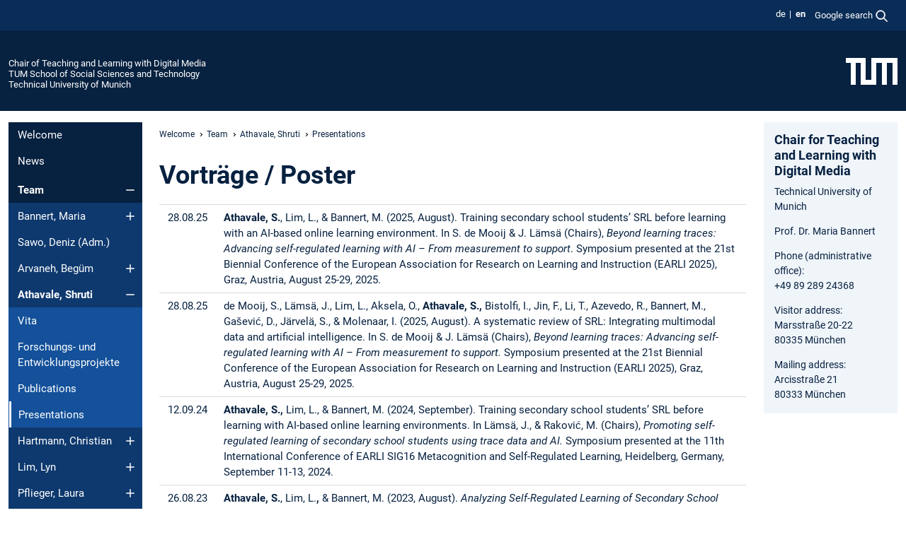

--- FILE ---
content_type: text/html; charset=utf-8
request_url: https://www.edu.sot.tum.de/en/lldm/team/athavale-shruti/presentations/
body_size: 8319
content:
<!DOCTYPE html>
<html lang="en">
<head>

<meta charset="utf-8">
<!-- 
	This website is powered by TYPO3 - inspiring people to share!
	TYPO3 is a free open source Content Management Framework initially created by Kasper Skaarhoj and licensed under GNU/GPL.
	TYPO3 is copyright 1998-2026 of Kasper Skaarhoj. Extensions are copyright of their respective owners.
	Information and contribution at https://typo3.org/
-->



<title>Presentations - Chair of Teaching and Learning with Digital Media</title>
<meta name="generator" content="TYPO3 CMS">
<meta name="viewport" content="width=device-width, initial-scale=1">
<meta property="og:title" content="Presentations">
<meta name="twitter:card" content="summary_large_image">
<meta name="twitter:title" content="Presentations">


<link rel="stylesheet" href="/typo3temp/assets/compressed/7015c8c4ac5ff815b57530b221005fc6-b311deae5617596fca6e33f5e591ef6a.css.gz?1767102513" media="all" nonce="rwoXHXBnOPbG6sjddKUYsmP_2LfR7Yjd10Ax3QGxalfwOEq5g38M6A">
<link rel="stylesheet" href="/typo3temp/assets/compressed/tum-icons.min-5d87f7f67befaa5516e292b5b71a8517.css.gz?1767102513" media="all" nonce="rwoXHXBnOPbG6sjddKUYsmP_2LfR7Yjd10Ax3QGxalfwOEq5g38M6A">
<link href="/_frontend/bundled/assets/main-Ddhi15Qx.css?1767093868" rel="stylesheet" nonce="rwoXHXBnOPbG6sjddKUYsmP_2LfR7Yjd10Ax3QGxalfwOEq5g38M6A" >




<script nonce="rwoXHXBnOPbG6sjddKUYsmP_2LfR7Yjd10Ax3QGxalfwOEq5g38M6A">let TUM = {
        hp: "/en/lldm/welcome/",
        pid: 3843,
        lid: 1,
        search: {
            box: 1,
            path: "/en/lldm/suche/"
        },
        video: [],
        loadOnce: {}
    };
    
    
    document.querySelector('html').classList.remove('no-js');
    document.querySelector('html').classList.add('js');</script>
<script nonce="rwoXHXBnOPbG6sjddKUYsmP_2LfR7Yjd10Ax3QGxalfwOEq5g38M6A">
    const m2cCookieLifetime = "7";
</script>

<link rel="icon" type="image/png" href="/_frontend/favicon/favicon-96x96.png" sizes="96x96" />
<link rel="icon" type="image/svg+xml" href="/_frontend/favicon/favicon.svg" />
<link rel="shortcut icon" href="/_frontend/favicon/favicon.ico" />
<link rel="apple-touch-icon" sizes="180x180" href="/_frontend/favicon/apple-touch-icon.png" />
<meta name="apple-mobile-web-app-title" content="TUM" />
<link rel="manifest" href="/_frontend/favicon/site.webmanifest" /><script data-ignore="1" data-cookieconsent="statistics" type="text/plain"></script>



<link rel="canonical" href="https://www.edu.sot.tum.de/en/lldm/team/athavale-shruti/presentations/"/>

<link rel="alternate" hreflang="de-DE" href="https://www.edu.sot.tum.de/lldm/team/athavale-shruti/vortraege-poster/"/>
<link rel="alternate" hreflang="en-US" href="https://www.edu.sot.tum.de/en/lldm/team/athavale-shruti/presentations/"/>
<link rel="alternate" hreflang="x-default" href="https://www.edu.sot.tum.de/lldm/team/athavale-shruti/vortraege-poster/"/>
</head>
<body class="" data-pid="3843">










<header>
    

<div id="topbar" class="c-topbar py-1">
	<div class="container">
		<a class="c-skiplink"
           id="skipnav"
           href="#content"
           title="skip to content"
           aria-label="skip to content"
        >
			Skip to content
		</a>

        <div class="d-flex justify-content-md-end justify-content-between">

            <div class="d-flex">

                

                
                
                
                    
                        
                    
                
                    
                        
                    
                

                
                    <div class="c-languagenav">
                        
                                    <ul class="list-inline  c-languagenav__list">
                                        
                                            
                                            
                                            <li class="list-inline-item  c-languagenav__item">
                                                
                                                        
                                                                <a class="c-languagenav__link" href="/lldm/team/athavale-shruti/vortraege-poster/" hreflang="de-DE">
                                                                    <abbr lang="de" title="Deutsch">de</abbr>
                                                                </a>
                                                            
                                                    
                                            </li>
                                            
                                        
                                            
                                            
                                            <li class="list-inline-item  c-languagenav__item">
                                                
                                                        <strong>
                                                            <abbr lang="en" title="English">en</abbr>
                                                        </strong>
                                                    
                                            </li>
                                            
                                        
                                    </ul>
                                
                    </div>
                

                
                    
                        
                        <div class="c-global-search">
                            <button class="btn c-global-search__toggle js-search-toggle"
                                    data-testid="search-dialog-opener"
                                    type="button"
                                    aria-controls="global-search-overlay"
                                    aria-haspopup="dialog"
                            >
                                <span>Google search</span>
                                <svg width="18px" height="18px" viewBox="-2 -2 20 20">
                                    <path
                                        transform="translate(-1015.000000, -9.000000)"
                                        stroke-width="1"
                                        stroke="currentColor"
                                        fill="currentColor"
                                        d="M1015,16 C1015,19.866 1018.134,23.001 1022,23.001 C1023.753,23.001 1025.351,22.352 1026.579,21.287 L1032,26.707 L1032.707,26.001 L1027.286,20.58 C1028.351,19.352 1029,17.753 1029,16 C1029,12.134 1025.866,9 1022,9 C1018.134,9 1015,12.134 1015,16 L1015,16 Z M1016,16 C1016,12.692 1018.692,10 1022,10 C1025.308,10 1028,12.692 1028,16 C1028,19.309 1025.308,22 1022,22 C1018.692,22 1016,19.309 1016,16 L1016,16 Z"
                                    ></path>
                                </svg>
                            </button>
                            <span class="c-global-search__search">
						        <span id="cse-stub"></span>
					        </span>
                        </div>
                    
                

            </div>

            <div class="d-md-none">
                <button id="menutoggle" class="c-menu-mobile navbar-toggler" type="button" data-bs-toggle="collapse" data-bs-target="#sitenav" aria-expanded="false" title="open navigation" aria-label="open navigation">
                    <span class="navbar-toggler-icon"></span>
                    <span class="c-menu-mobile__text">Menu</span>
                </button>
            </div>

            

            <template id="global-search-popup">
                <dialog id="global-search-overlay"
                        class="c-global-search-overlay js-gsc-dialog px-5 py-4 bg-body shadow"
                        aria-labelledby="global-search-popup-title"
                        aria-describedby="global-search-popup-desc"
                >
                    <h2 id="global-search-popup-title" class="fs-1 border-0">Google Custom Search</h2>
                    <p id="global-search-popup-desc">
                        We use Google for our search. By clicking on „enable search“ you enable the search box and accept our terms of use.
                    </p>
                    <p>
                        <a href="/en/lldm/datenschutz/#GoogleCustomSearch" title="Privacy">
                            Information on the use of Google Search
                        </a>
                    </p>
                    <form method="dialog">
                        <button class="btn btn-primary c-global-search__button c-global-search__accept js-search-activate js-search-close"
                                type="button"
                        >
                            enable search
                        </button>
                        <button class="btn-close position-absolute top-0 end-0 p-2 js-search-close"
                                type="button"
                                aria-label="close popup"
                        >
                        </button>
                    </form>
                </dialog>
            </template>

        </div>

	</div>
</div>

    


<div class="c-siteorg ">
    <div class="container c-siteorg__grid">
        
        <div class="nav clearfix">
            <ul class="c-siteorg__list">
                
                    <li class="l_this">
                        <a href="/en/lldm/welcome/" title="Home Chair of Teaching and Learning with Digital Media">
                            Chair of Teaching and Learning with Digital Media
                        </a>
                    </li>
                

                
                        
                        
                    
                
                    <li class="l_parent">
                        <a href="https://www.sot.tum.de/" title="Home TUM School of Social Sciences and Technology">
                            TUM School of Social Sciences and Technology
                        </a>
                    </li>
                

                
                    <li class="l_top">
                        <a href="https://www.tum.de/en/" title="Home Technical University of Munich">
                            Technical University of Munich
                        </a>
                    </li>
                
            </ul>
        </div>
        <div>
            <a href="https://www.tum.de/en/" title="Home www.tum.de">
                <img src="/_assets/32ebf5255105e66824f82cb2d7e14490/Icons/Org/tum-logo.png?neu" alt="Technical University of Munich" />
            </a>
        </div>
    </div>
</div>


</header>

    <main id="page-body">
        <div class="container  c-content-area">

            <div class="row">

                <div class="col-md-3 col-xl-2  c-content-area__sitenav">
                    

<div class="c-sitenav navbar navbar-expand-md">
    <div id="sitenav" class="collapse navbar-collapse">
        <nav class="sitemenu c-sitenav__wrapper" aria-label="main navigation">
            
                <ul id="menuMain"
                    class="accordion c-sitenav__menu"
                >
                    
                        <li class="">

                            
                                    <a href="/en/lldm/welcome/" target="_self" title="Welcome">
                                        Welcome
                                    </a>
                                
                            

                        </li>
                    
                        <li class="">

                            
                                    <a href="/en/lldm/news/" target="_self" title="News">
                                        News
                                    </a>
                                
                            

                        </li>
                    
                        <li class="accordion-item  c-sitenav__item is-active">

                            
                                    <a href="/en/lldm/team/" target="_self" title="Team" class="accordion-header">
                                        Team
                                    </a>
                                
                            
                                <button class="accordion-button  c-sitenav__button"
                                        type="button"
                                        data-bs-toggle="collapse"
                                        data-bs-target="#menuMain2"
                                        aria-label="Open submenu of Team"
                                        aria-expanded="true"
                                        aria-controls="menuMain2"
                                ></button>
                                <div id="menuMain2"
                                     class="accordion-collapse collapse c-sitenav__accordion show"
                                >
                                    <div class="accordion-body c-sitenav__body">
                                        
    <ul id="menuMainl1-e2"
        class="accordion c-sitenav__menu-children"
    >
        
            

            <li class="accordion-item c-sitenav__item-children">
                
                        <a href="/en/lldm/team/bannert-maria/" target="_self" title="Bannert, Maria" class="accordion-header c-sitenav__header">
                            Bannert, Maria
                        </a>
                    
                
                    <button class="accordion-button collapsed c-sitenav__button"
                            type="button"
                            data-bs-toggle="collapse"
                            data-bs-target="#l1-e2-l2-e0"
                            aria-label="Open submenu of Bannert, Maria"
                            aria-expanded="false"
                            aria-controls="l1-e2-l2-e0"
                    >
                    </button>
                    <div id="l1-e2-l2-e0"
                         class="accordion-collapse collapse c-sitenav__accordion"
                    >
                        <div class="accordion-body c-sitenav__body">
                            
    <ul id="menuMainl1-e2-l2-e0"
        class=" c-sitenav__menu-children"
    >
        
            

            <li class="accordion-item c-sitenav__item-children">
                
                        <a href="/en/lldm/team/bannert-maria/vita/" target="_self" title="Vita">
                            Vita
                        </a>
                    
                
            </li>
        
            

            <li class="accordion-item c-sitenav__item-children">
                
                        <a href="/en/lldm/team/bannert-maria/research-development/" target="_self" title="Research &amp; Development">
                            Research & Development
                        </a>
                    
                
            </li>
        
            

            <li class="accordion-item c-sitenav__item-children">
                
                        <a href="/en/lldm/team/bannert-maria/publications/" target="_self" title="Publications">
                            Publications
                        </a>
                    
                
            </li>
        
            

            <li class="accordion-item c-sitenav__item-children">
                
                        <a href="/en/lldm/team/bannert-maria/presentations/" target="_self" title="Presentations">
                            Presentations
                        </a>
                    
                
            </li>
        
            

            <li class="accordion-item c-sitenav__item-children">
                
                        <a href="/en/lldm/team/bannert-maria/materials/" target="_self" title="Materials">
                            Materials
                        </a>
                    
                
            </li>
        
    </ul>

                        </div>
                    </div>
            
            </li>
        
            

            <li class="accordion-item c-sitenav__item-children">
                
                        <a href="/en/lldm/team/sawo-deniz-adm/" target="_self" title="Sawo, Deniz (Adm.)">
                            Sawo, Deniz (Adm.)
                        </a>
                    
                
            </li>
        
            

            <li class="accordion-item c-sitenav__item-children">
                
                        <a href="/en/lldm/team/arvaneh-beguem/" target="_self" title="Arvaneh, Begüm" class="accordion-header c-sitenav__header">
                            Arvaneh, Begüm
                        </a>
                    
                
                    <button class="accordion-button collapsed c-sitenav__button"
                            type="button"
                            data-bs-toggle="collapse"
                            data-bs-target="#l1-e2-l2-e2"
                            aria-label="Open submenu of Arvaneh, Begüm"
                            aria-expanded="false"
                            aria-controls="l1-e2-l2-e2"
                    >
                    </button>
                    <div id="l1-e2-l2-e2"
                         class="accordion-collapse collapse c-sitenav__accordion"
                    >
                        <div class="accordion-body c-sitenav__body">
                            
    <ul id="menuMainl1-e2-l2-e2"
        class=" c-sitenav__menu-children"
    >
        
            

            <li class="accordion-item c-sitenav__item-children">
                
                        <a href="/en/lldm/team/arvaneh-beguem/vita/" target="_self" title="Vita">
                            Vita
                        </a>
                    
                
            </li>
        
            

            <li class="accordion-item c-sitenav__item-children">
                
                        <a href="/en/lldm/team/arvaneh-beguem/publications/" target="_self" title="Publications">
                            Publications
                        </a>
                    
                
            </li>
        
            

            <li class="accordion-item c-sitenav__item-children">
                
                        <a href="/en/lldm/team/arvaneh-beguem/presentations/" target="_self" title="Presentations">
                            Presentations
                        </a>
                    
                
            </li>
        
            

            <li class="accordion-item c-sitenav__item-children">
                
                        <a href="/en/lldm/team/arvaneh-beguem/materials/" target="_self" title="Materials">
                            Materials
                        </a>
                    
                
            </li>
        
    </ul>

                        </div>
                    </div>
            
            </li>
        
            

            <li class="accordion-item c-sitenav__item-children is-active">
                
                        <a href="/en/lldm/team/athavale-shruti/" target="_self" title="Athavale, Shruti" class="accordion-header c-sitenav__header">
                            Athavale, Shruti
                        </a>
                    
                
                    <button class="accordion-button  c-sitenav__button"
                            type="button"
                            data-bs-toggle="collapse"
                            data-bs-target="#l1-e2-l2-e3"
                            aria-label="Open submenu of Athavale, Shruti"
                            aria-expanded="true"
                            aria-controls="l1-e2-l2-e3"
                    >
                    </button>
                    <div id="l1-e2-l2-e3"
                         class="accordion-collapse collapse c-sitenav__accordion show"
                    >
                        <div class="accordion-body c-sitenav__body">
                            
    <ul id="menuMainl1-e2-l2-e3"
        class=" c-sitenav__menu-children"
    >
        
            

            <li class="accordion-item c-sitenav__item-children">
                
                        <a href="/en/lldm/team/athavale-shruti/vita/" target="_self" title="Vita">
                            Vita
                        </a>
                    
                
            </li>
        
            

            <li class="accordion-item c-sitenav__item-children">
                
                        <a href="/en/lldm/team/athavale-shruti/forschungs-und-entwicklungsprojekte/" target="_self" title="Forschungs- und Entwicklungsprojekte">
                            Forschungs- und Entwicklungsprojekte
                        </a>
                    
                
            </li>
        
            

            <li class="accordion-item c-sitenav__item-children">
                
                        <a href="/en/lldm/team/athavale-shruti/publications/" target="_self" title="Publications">
                            Publications
                        </a>
                    
                
            </li>
        
            

            <li class="accordion-item c-sitenav__item-children is-current is-active">
                
                        <a aria-current="page" class="">
                            Presentations
                        </a>
                    
                
            </li>
        
    </ul>

                        </div>
                    </div>
            
            </li>
        
            

            <li class="accordion-item c-sitenav__item-children">
                
                        <a href="/en/lldm/team/hartmann-christian/" target="_self" title="Hartmann, Christian" class="accordion-header c-sitenav__header">
                            Hartmann, Christian
                        </a>
                    
                
                    <button class="accordion-button collapsed c-sitenav__button"
                            type="button"
                            data-bs-toggle="collapse"
                            data-bs-target="#l1-e2-l2-e4"
                            aria-label="Open submenu of Hartmann, Christian"
                            aria-expanded="false"
                            aria-controls="l1-e2-l2-e4"
                    >
                    </button>
                    <div id="l1-e2-l2-e4"
                         class="accordion-collapse collapse c-sitenav__accordion"
                    >
                        <div class="accordion-body c-sitenav__body">
                            
    <ul id="menuMainl1-e2-l2-e4"
        class=" c-sitenav__menu-children"
    >
        
            

            <li class="accordion-item c-sitenav__item-children">
                
                        <a href="/en/lldm/team/hartmann-christian/vita/" target="_self" title="Vita">
                            Vita
                        </a>
                    
                
            </li>
        
            

            <li class="accordion-item c-sitenav__item-children">
                
                        <a href="/en/lldm/team/hartmann-christian/research-development/" target="_self" title="Research &amp; Development">
                            Research & Development
                        </a>
                    
                
            </li>
        
            

            <li class="accordion-item c-sitenav__item-children">
                
                        <a href="/en/lldm/team/hartmann-christian/publications/" target="_self" title="Publications">
                            Publications
                        </a>
                    
                
            </li>
        
            

            <li class="accordion-item c-sitenav__item-children">
                
                        <a href="/en/lldm/team/hartmann-christian/presentations/" target="_self" title="Presentations">
                            Presentations
                        </a>
                    
                
            </li>
        
    </ul>

                        </div>
                    </div>
            
            </li>
        
            

            <li class="accordion-item c-sitenav__item-children">
                
                        <a href="/en/lldm/team/lim-lyn/" target="_self" title="Lim, Lyn" class="accordion-header c-sitenav__header">
                            Lim, Lyn
                        </a>
                    
                
                    <button class="accordion-button collapsed c-sitenav__button"
                            type="button"
                            data-bs-toggle="collapse"
                            data-bs-target="#l1-e2-l2-e5"
                            aria-label="Open submenu of Lim, Lyn"
                            aria-expanded="false"
                            aria-controls="l1-e2-l2-e5"
                    >
                    </button>
                    <div id="l1-e2-l2-e5"
                         class="accordion-collapse collapse c-sitenav__accordion"
                    >
                        <div class="accordion-body c-sitenav__body">
                            
    <ul id="menuMainl1-e2-l2-e5"
        class=" c-sitenav__menu-children"
    >
        
            

            <li class="accordion-item c-sitenav__item-children">
                
                        <a href="/en/lldm/team/lim-lyn/vita/" target="_self" title="Vita">
                            Vita
                        </a>
                    
                
            </li>
        
            

            <li class="accordion-item c-sitenav__item-children">
                
                        <a href="/en/lldm/team/lim-lyn/research-development/" target="_self" title="Research &amp; Development">
                            Research & Development
                        </a>
                    
                
            </li>
        
            

            <li class="accordion-item c-sitenav__item-children">
                
                        <a href="/en/lldm/team/lim-lyn/publications/" target="_self" title="Publications">
                            Publications
                        </a>
                    
                
            </li>
        
            

            <li class="accordion-item c-sitenav__item-children">
                
                        <a href="/en/lldm/team/lim-lyn/presentations/" target="_self" title="Presentations">
                            Presentations
                        </a>
                    
                
            </li>
        
            

            <li class="accordion-item c-sitenav__item-children">
                
                        <a href="/en/lldm/team/lim-lyn/awards-recognition-grants/" target="_self" title="Awards, Recognition, Grants">
                            Awards, Recognition, Grants
                        </a>
                    
                
            </li>
        
    </ul>

                        </div>
                    </div>
            
            </li>
        
            

            <li class="accordion-item c-sitenav__item-children">
                
                        <a href="/en/lldm/team/pflieger-laura/" target="_self" title="Pflieger, Laura" class="accordion-header c-sitenav__header">
                            Pflieger, Laura
                        </a>
                    
                
                    <button class="accordion-button collapsed c-sitenav__button"
                            type="button"
                            data-bs-toggle="collapse"
                            data-bs-target="#l1-e2-l2-e6"
                            aria-label="Open submenu of Pflieger, Laura"
                            aria-expanded="false"
                            aria-controls="l1-e2-l2-e6"
                    >
                    </button>
                    <div id="l1-e2-l2-e6"
                         class="accordion-collapse collapse c-sitenav__accordion"
                    >
                        <div class="accordion-body c-sitenav__body">
                            
    <ul id="menuMainl1-e2-l2-e6"
        class=" c-sitenav__menu-children"
    >
        
            

            <li class="accordion-item c-sitenav__item-children">
                
                        <a href="/en/lldm/team/pflieger-laura/vita/" target="_self" title="Vita">
                            Vita
                        </a>
                    
                
            </li>
        
            

            <li class="accordion-item c-sitenav__item-children">
                
                        <a href="/en/lldm/team/pflieger-laura/research-development/" target="_self" title="Research &amp; Development">
                            Research & Development
                        </a>
                    
                
            </li>
        
            

            <li class="accordion-item c-sitenav__item-children">
                
                        <a href="/en/lldm/team/pflieger-laura/publications/" target="_self" title="Publications">
                            Publications
                        </a>
                    
                
            </li>
        
            

            <li class="accordion-item c-sitenav__item-children">
                
                        <a href="/en/lldm/team/pflieger-laura/presentations/" target="_self" title="Presentations">
                            Presentations
                        </a>
                    
                
            </li>
        
    </ul>

                        </div>
                    </div>
            
            </li>
        
            

            <li class="accordion-item c-sitenav__item-children">
                
                        <a href="/en/lldm/team/reith-sabrina/" target="_self" title="Reith, Sabrina" class="accordion-header c-sitenav__header">
                            Reith, Sabrina
                        </a>
                    
                
                    <button class="accordion-button collapsed c-sitenav__button"
                            type="button"
                            data-bs-toggle="collapse"
                            data-bs-target="#l1-e2-l2-e7"
                            aria-label="Open submenu of Reith, Sabrina"
                            aria-expanded="false"
                            aria-controls="l1-e2-l2-e7"
                    >
                    </button>
                    <div id="l1-e2-l2-e7"
                         class="accordion-collapse collapse c-sitenav__accordion"
                    >
                        <div class="accordion-body c-sitenav__body">
                            
    <ul id="menuMainl1-e2-l2-e7"
        class=" c-sitenav__menu-children"
    >
        
            

            <li class="accordion-item c-sitenav__item-children">
                
                        <a href="/en/lldm/team/reith-sabrina/vita/" target="_self" title="Vita">
                            Vita
                        </a>
                    
                
            </li>
        
            

            <li class="accordion-item c-sitenav__item-children">
                
                        <a href="/en/lldm/team/reith-sabrina/research-development/" target="_self" title="Research &amp; Development">
                            Research & Development
                        </a>
                    
                
            </li>
        
            

            <li class="accordion-item c-sitenav__item-children">
                
                        <a href="/en/lldm/team/reith-sabrina/publications/" target="_self" title="Publications">
                            Publications
                        </a>
                    
                
            </li>
        
            

            <li class="accordion-item c-sitenav__item-children">
                
                        <a href="/en/lldm/team/reith-sabrina/presentations/" target="_self" title="Presentations">
                            Presentations
                        </a>
                    
                
            </li>
        
            

            <li class="accordion-item c-sitenav__item-children">
                
                        <a href="/en/lldm/team/reith-sabrina/materials/" target="_self" title="Materials">
                            Materials
                        </a>
                    
                
            </li>
        
    </ul>

                        </div>
                    </div>
            
            </li>
        
            

            <li class="accordion-item c-sitenav__item-children">
                
                        <a href="/en/lldm/team/tangocci-elena/" target="_self" title="Tangocci, Elena" class="accordion-header c-sitenav__header">
                            Tangocci, Elena
                        </a>
                    
                
                    <button class="accordion-button collapsed c-sitenav__button"
                            type="button"
                            data-bs-toggle="collapse"
                            data-bs-target="#l1-e2-l2-e8"
                            aria-label="Open submenu of Tangocci, Elena"
                            aria-expanded="false"
                            aria-controls="l1-e2-l2-e8"
                    >
                    </button>
                    <div id="l1-e2-l2-e8"
                         class="accordion-collapse collapse c-sitenav__accordion"
                    >
                        <div class="accordion-body c-sitenav__body">
                            
    <ul id="menuMainl1-e2-l2-e8"
        class=" c-sitenav__menu-children"
    >
        
            

            <li class="accordion-item c-sitenav__item-children">
                
                        <a href="/en/lldm/team/tangocci-elena/vita/" target="_self" title="Vita">
                            Vita
                        </a>
                    
                
            </li>
        
            

            <li class="accordion-item c-sitenav__item-children">
                
                        <a href="/en/lldm/team/tangocci-elena/forschungs-und-entwicklungsprojekte/" target="_self" title="Forschungs- und Entwicklungsprojekte">
                            Forschungs- und Entwicklungsprojekte
                        </a>
                    
                
            </li>
        
            

            <li class="accordion-item c-sitenav__item-children">
                
                        <a href="/en/lldm/team/tangocci-elena/publications/" target="_self" title="Publications">
                            Publications
                        </a>
                    
                
            </li>
        
            

            <li class="accordion-item c-sitenav__item-children">
                
                        <a href="/en/lldm/team/tangocci-elena/presentations/" target="_self" title="Presentations">
                            Presentations
                        </a>
                    
                
            </li>
        
    </ul>

                        </div>
                    </div>
            
            </li>
        
            

            <li class="accordion-item c-sitenav__item-children">
                
                        <a href="/en/lldm/team/wolf-annabel/" target="_self" title="Wolf, Annabel" class="accordion-header c-sitenav__header">
                            Wolf, Annabel
                        </a>
                    
                
                    <button class="accordion-button collapsed c-sitenav__button"
                            type="button"
                            data-bs-toggle="collapse"
                            data-bs-target="#l1-e2-l2-e9"
                            aria-label="Open submenu of Wolf, Annabel"
                            aria-expanded="false"
                            aria-controls="l1-e2-l2-e9"
                    >
                    </button>
                    <div id="l1-e2-l2-e9"
                         class="accordion-collapse collapse c-sitenav__accordion"
                    >
                        <div class="accordion-body c-sitenav__body">
                            
    <ul id="menuMainl1-e2-l2-e9"
        class=" c-sitenav__menu-children"
    >
        
            

            <li class="accordion-item c-sitenav__item-children">
                
                        <a href="/en/lldm/team/wolf-annabel/vita/" target="_self" title="Vita">
                            Vita
                        </a>
                    
                
            </li>
        
            

            <li class="accordion-item c-sitenav__item-children">
                
                        <a href="/en/lldm/team/wolf-annabel/forschungs-und-entwicklungsprojekte/" target="_self" title="Forschungs- und Entwicklungsprojekte">
                            Forschungs- und Entwicklungsprojekte
                        </a>
                    
                
            </li>
        
            

            <li class="accordion-item c-sitenav__item-children">
                
                        <a href="/en/lldm/team/wolf-annabel/publications/" target="_self" title="Publications">
                            Publications
                        </a>
                    
                
            </li>
        
            

            <li class="accordion-item c-sitenav__item-children">
                
                        <a href="/en/lldm/team/wolf-annabel/vortraege-poster/" target="_self" title="Vorträge / Poster">
                            Vorträge / Poster
                        </a>
                    
                
            </li>
        
    </ul>

                        </div>
                    </div>
            
            </li>
        
            

            <li class="accordion-item c-sitenav__item-children">
                
                        <a href="/en/lldm/team/yildiz-degirmenci-sena/" target="_self" title="Yildiz-Degirmenci, Sena" class="accordion-header c-sitenav__header">
                            Yildiz-Degirmenci, Sena
                        </a>
                    
                
                    <button class="accordion-button collapsed c-sitenav__button"
                            type="button"
                            data-bs-toggle="collapse"
                            data-bs-target="#l1-e2-l2-e10"
                            aria-label="Open submenu of Yildiz-Degirmenci, Sena"
                            aria-expanded="false"
                            aria-controls="l1-e2-l2-e10"
                    >
                    </button>
                    <div id="l1-e2-l2-e10"
                         class="accordion-collapse collapse c-sitenav__accordion"
                    >
                        <div class="accordion-body c-sitenav__body">
                            
    <ul id="menuMainl1-e2-l2-e10"
        class=" c-sitenav__menu-children"
    >
        
            

            <li class="accordion-item c-sitenav__item-children">
                
                        <a href="/en/lldm/team/yildiz-degirmenci-sena/vita/" target="_self" title="Vita">
                            Vita
                        </a>
                    
                
            </li>
        
            

            <li class="accordion-item c-sitenav__item-children">
                
                        <a href="/en/lldm/team/yildiz-degirmenci-sena/research-development/" target="_self" title="Research &amp; Development">
                            Research & Development
                        </a>
                    
                
            </li>
        
            

            <li class="accordion-item c-sitenav__item-children">
                
                        <a href="/en/lldm/team/yildiz-degirmenci-sena/publications/" target="_self" title="Publications">
                            Publications
                        </a>
                    
                
            </li>
        
            

            <li class="accordion-item c-sitenav__item-children">
                
                        <a href="/en/lldm/team/yildiz-degirmenci-sena/presentations/" target="_self" title="Presentations">
                            Presentations
                        </a>
                    
                
            </li>
        
    </ul>

                        </div>
                    </div>
            
            </li>
        
            

            <li class="accordion-item c-sitenav__item-children">
                
                        <a href="/en/lldm/team/former-staff-members/" target="_self" title="Former staff members">
                            Former staff members
                        </a>
                    
                
            </li>
        
    </ul>

                                    </div>
                                </div>
                            

                        </li>
                    
                        <li class="accordion-item  c-sitenav__item">

                            
                                    <a href="/en/lldm/research-development/" target="_self" title="Research &amp; Development" class="accordion-header">
                                        Research & Development
                                    </a>
                                
                            
                                <button class="accordion-button collapsed c-sitenav__button"
                                        type="button"
                                        data-bs-toggle="collapse"
                                        data-bs-target="#menuMain3"
                                        aria-label="Open submenu of Research &amp; Development"
                                        aria-expanded="false"
                                        aria-controls="menuMain3"
                                ></button>
                                <div id="menuMain3"
                                     class="accordion-collapse collapse c-sitenav__accordion"
                                >
                                    <div class="accordion-body c-sitenav__body">
                                        
    <ul id="menuMainl1-e3"
        class="accordion c-sitenav__menu-children"
    >
        
            

            <li class="accordion-item c-sitenav__item-children">
                
                        <a href="/en/lldm/research-development/cooperations/" target="_self" title="Cooperations">
                            Cooperations
                        </a>
                    
                
            </li>
        
    </ul>

                                    </div>
                                </div>
                            

                        </li>
                    
                        <li class="">

                            
                                    <a href="/en/lldm/publications/" target="_self" title="Publications">
                                        Publications
                                    </a>
                                
                            

                        </li>
                    
                        <li class="accordion-item  c-sitenav__item">

                            
                                    <a href="/en/lldm/teaching/" target="_self" title="Teaching" class="accordion-header">
                                        Teaching
                                    </a>
                                
                            
                                <button class="accordion-button collapsed c-sitenav__button"
                                        type="button"
                                        data-bs-toggle="collapse"
                                        data-bs-target="#menuMain5"
                                        aria-label="Open submenu of Teaching"
                                        aria-expanded="false"
                                        aria-controls="menuMain5"
                                ></button>
                                <div id="menuMain5"
                                     class="accordion-collapse collapse c-sitenav__accordion"
                                >
                                    <div class="accordion-body c-sitenav__body">
                                        
    <ul id="menuMainl1-e5"
        class="accordion c-sitenav__menu-children"
    >
        
            

            <li class="accordion-item c-sitenav__item-children">
                
                        <a href="/en/lldm/lehre/selected-students-work/" target="_self" title="Selected students&#039; work" class="accordion-header c-sitenav__header">
                            Selected students' work
                        </a>
                    
                
                    <button class="accordion-button collapsed c-sitenav__button"
                            type="button"
                            data-bs-toggle="collapse"
                            data-bs-target="#l1-e5-l2-e0"
                            aria-label="Open submenu of Selected students&#039; work"
                            aria-expanded="false"
                            aria-controls="l1-e5-l2-e0"
                    >
                    </button>
                    <div id="l1-e5-l2-e0"
                         class="accordion-collapse collapse c-sitenav__accordion"
                    >
                        <div class="accordion-body c-sitenav__body">
                            
    <ul id="menuMainl1-e5-l2-e0"
        class=" c-sitenav__menu-children"
    >
        
            

            <li class="accordion-item c-sitenav__item-children">
                
                        <a href="/en/lldm/lehre/selected-students-work/mobile-app-concept/" target="_self" title="Mobile app concept">
                            Mobile app concept
                        </a>
                    
                
            </li>
        
            

            <li class="accordion-item c-sitenav__item-children">
                
                        <a href="/en/lldm/lehre/selected-students-work/statsup/" target="_self" title="StatsUp">
                            StatsUp
                        </a>
                    
                
            </li>
        
            

            <li class="accordion-item c-sitenav__item-children">
                
                        <a href="/en/lldm/lehre/selected-students-work/mooc/" target="_self" title="MOOC">
                            MOOC
                        </a>
                    
                
            </li>
        
            

            <li class="accordion-item c-sitenav__item-children">
                
                        <a href="/en/lldm/lehre/selected-students-work/pedagogical-agent/" target="_self" title="Pedagogical Agent">
                            Pedagogical Agent
                        </a>
                    
                
            </li>
        
            

            <li class="accordion-item c-sitenav__item-children">
                
                        <a href="/en/lldm/lehre/selected-students-work/virtual-reality/" target="_self" title="Virtual Reality">
                            Virtual Reality
                        </a>
                    
                
            </li>
        
            

            <li class="accordion-item c-sitenav__item-children">
                
                        <a href="/en/lldm/lehre/selected-students-work/game-based-learning-gbl-serious-learning/" target="_self" title="Game Based Learning / GBL -Serious Learning">
                            Game Based Learning / GBL -Serious Learning
                        </a>
                    
                
            </li>
        
            

            <li class="accordion-item c-sitenav__item-children">
                
                        <a href="/en/lldm/lehre/selected-students-work/self-regulated-learning/" target="_self" title="Self-regulated Learning">
                            Self-regulated Learning
                        </a>
                    
                
            </li>
        
    </ul>

                        </div>
                    </div>
            
            </li>
        
    </ul>

                                    </div>
                                </div>
                            

                        </li>
                    
                        <li class="">

                            
                                    <a href="/en/lldm/jobs-internships/" target="_self" title="Jobs &amp; Internships">
                                        Jobs & Internships
                                    </a>
                                
                            

                        </li>
                    
                </ul>
            
        </nav>
    </div>
</div>






                </div>

                <div class="col-md-6 col-xl-8  c-content-area__main js-link-checker">
                    

<nav aria-label="breadcrumbs" class="c-breadcrumb">
    
        <ol class="c-breadcrumb__list">
            
                <li class="c-breadcrumb__item ">
                    <a href="/en/lldm/welcome/" title="|" class="c-breadcrumb__link">Welcome</a>
                </li>
            
            
                <li class="c-breadcrumb__item ">
                    
                            <a href="/en/lldm/team/" title="Team" class="c-breadcrumb__link">
                                Team
                            </a>
                        
                </li>
            
                <li class="c-breadcrumb__item ">
                    
                            <a href="/en/lldm/team/athavale-shruti/" title="Athavale, Shruti" class="c-breadcrumb__link">
                                Athavale, Shruti
                            </a>
                        
                </li>
            
                <li class="c-breadcrumb__item cur">
                    
                            <span aria-current="page" title="Presentations">
                                Presentations
                            </span>
                        
                </li>
            
        </ol>
    
</nav>



                    
                    
<div id="content" class="c-main">

	
			

	

			

					<div id="c19888" class="frame 
 frame-type-textmedia frame-layout-0">
                        
                        
    
    
    
            
                            
                            
                            
                            
                                



                            
                            
	


		
				
			


	
				

    
				

	
			
	
			<h1>
				Vorträge / Poster
			</h1>
		

		












		
				
				



		
				



    



	


                            
    
    

    
            
                                

	
			
					
                    <figure class="table"><table class="ce-table"><tbody><tr><td>28.08.25</td><td><strong>Athavale, S.</strong>, Lim, L., &amp; Bannert, M. (2025, August). Training secondary school students’ SRL before learning with an AI-based online learning environment. In S. de Mooij &amp; J. Lämsä (Chairs), <i>Beyond learning traces: Advancing self-regulated learning with AI – From measurement to support</i>. Symposium presented at the 21st Biennial Conference of the European Association for Research on Learning and Instruction (EARLI 2025), Graz, Austria, August 25-29, 2025.&nbsp;</td></tr><tr><td>28.08.25</td><td>de Mooij, S., Lämsä, J.,<strong> </strong>Lim, L., Aksela, O.,<strong> Athavale, S., </strong>Bistolfi, I., Jin, F., Li, T., Azevedo, R., Bannert, M., Gašević, D., Järvelä, S., &amp; Molenaar, I. (2025, August). A systematic review of SRL: Integrating multimodal data and artificial intelligence. In S. de Mooij &amp; J. Lämsä (Chairs), <i>Beyond learning traces: Advancing self-regulated learning with AI – From measurement to support. </i>Symposium presented at the 21st Biennial Conference of the European Association for Research on Learning and Instruction (EARLI 2025), Graz, Austria, August 25-29, 2025.&nbsp;</td></tr><tr><td style="width:50px;">12.09.24</td><td><strong>Athavale, S.,</strong> Lim, L., &amp; Bannert, M. (2024, September). Training secondary school students’ SRL before learning with AI-based online learning environments. In Lämsä, J., &amp; Raković, M. (Chairs), <i>Promoting self-regulated learning of secondary school students using trace data and AI.</i> Symposium presented at the&nbsp;11th International Conference of EARLI SIG16 Metacognition and Self-Regulated Learning, Heidelberg, Germany, September 11-13, 2024.</td></tr><tr><td style="width:50px;">26.08.23</td><td><strong>Athavale, S.</strong>, Lim, L.<strong>,</strong> &amp; Bannert, M. (2023, August). <i>Analyzing Self-Regulated Learning of Secondary School Students.</i> Poster presented at the 20th Biennial EARLI Conference for Research on Learning and Instruction, Thessaloniki, Greece, August 22-26,</td></tr><tr><td style="width:50px;">28.02.23</td><td>Pfeifer, M.E., <strong>Athavale, S.,</strong> &amp; Frenzel A. C. (2023, February). <i>Teacher Emotions and their Linkages with Student Outcomes in Secondary Education. A Multilevel Modeling Approach.</i> Poster presented at the 10<sup>th</sup> Conference for Gesellschaft für Empirische Bildungsforschung (GEBF), Duisburg-Essen, Germany, February 27 - March 02, 2023.</td></tr><tr><td style="width:50px;">2017</td><td><strong>Athavale, S</strong>. (2017). <i>A correlational Study of Work Engagement and Karmayoga among Working Professionals. </i>Paper presentation at the 27th Annual Conference of National Academy of Psychology (NAOP), Kharagpur in Kolkata, India.</td></tr></tbody></table></figure>
				
		


	


                            
        

                            
                                



                            
                        
        



						
					</div>

				
		
	





		

</div>

<div class="c-link-to-top  js-link-to-top">
	<a href="#topbar" title="go back to the top of the page">
		To top
	</a>
</div>



                </div>

                <div class="col-md-3 col-xl-2  c-content-area__aside js-link-checker">
                    
                    

<div id="sidebar" class="sidebar">
	<aside class="c-aside">
		

	

			

					<div id="c10080" class="frame 
 frame-type-textmedia frame-layout-0">
                        
                        
    
    
    
            
                            
                                <a id="c10081" class="d-inline"></a>
                            
                            
                            
                            
                                



                            
                            
	


		
				
			


	
				

    
				

	
			
	
			<h3>
				Chair for Teaching and Learning with Digital Media
            </h3>
		

		












		
				
				



		
				



    



	


                            
    
    

    
            
                                

	
			
					
                    <p>Technical University of Munich</p>
<p>Prof. Dr. Maria Bannert</p>
<p>Phone (administrative office):<br> +49 89 289 24368</p>
<p>Visitor address:<br> Marsstraße 20-22<br> 80335 München</p>
<p>Mailing address:<br> Arcisstraße 21<br> 80333 München</p>
				
		


	


                            
        

                            
                                



                            
                        
        



						
					</div>

				
		
	





		
	</aside>
</div>



                </div>

            </div>

        </div>
    </main>



	<footer class="c-footer">

        <div class="c-footer__legal">
            <nav class="container" aria-label="legal links">
                <ul class="list-inline"><li class="list-inline-item"><a href="/en/lldm/datenschutz/">Privacy</a></li><li class="list-inline-item"><a href="/en/lldm/impressum/">Imprint</a></li><li class="list-inline-item"><a href="/en/lldm/barrierefreiheit/">Accessibility</a></li></ul>
                <img aria-hidden="true" src="https://tum.de/hsts/default" height="1" width="1" />
            </nav>
        </div>

        

	</footer>

<script type="module" src="/_frontend/bundled/assets/main-GCZC34PO.js?1767093868" nonce="rwoXHXBnOPbG6sjddKUYsmP_2LfR7Yjd10Ax3QGxalfwOEq5g38M6A"></script>
<script data-ignore="1" data-dp-cookiedesc="layout" nonce="rwoXHXBnOPbG6sjddKUYsmP_2LfR7Yjd10Ax3QGxalfwOEq5g38M6A" type="text/plain">
    
        This website uses cookies to accelerate usability.
    


    <a aria-label="learn more about cookies"
       class="cc-link"
       href="/en/lldm/datenschutz/#AktiveKomponenten"
       rel="noopener noreferrer nofollow"
       target="_blank"
    >
        More information
    </a>


</script>
<script data-ignore="1" data-dp-cookieselect="layout" nonce="rwoXHXBnOPbG6sjddKUYsmP_2LfR7Yjd10Ax3QGxalfwOEq5g38M6A" type="text/plain">
    <div class="dp--cookie-check" xmlns:f="http://www.w3.org/1999/html">
    <label for="dp--cookie-required">
        <input class="dp--check-box" id="dp--cookie-required" tabindex="-1" type="checkbox" name="" value="" checked disabled>
        necessary
    </label>
    <label for="dp--cookie-statistics">
        <input class="dp--check-box" id="dp--cookie-statistics" tabindex="1" type="checkbox" name="" value="">
        statistics
    </label>
		
</div>

</script>
<script data-ignore="1" data-dp-cookierevoke="layout" nonce="rwoXHXBnOPbG6sjddKUYsmP_2LfR7Yjd10Ax3QGxalfwOEq5g38M6A" type="text/plain">
    <button type="button"
        aria-label="revoke cookie consent"
        class="dp--revoke {{classes}}"
>
    <i class="dp--icon-fingerprint"></i>
    <span class="dp--hover">Cookie Policy</span>
</button>

</script>
<script data-ignore="1" data-dp-cookieiframe="layout" nonce="rwoXHXBnOPbG6sjddKUYsmP_2LfR7Yjd10Ax3QGxalfwOEq5g38M6A" type="text/plain">
    <div class="dp--overlay-inner" data-nosnippet>
    <div class="dp--overlay-header">{{notice}}</div>
    <div class="dp--overlay-description">{{desc}}</div>
    <div class="dp--overlay-button">
        <button class="db--overlay-submit" onclick="window.DPCookieConsent.forceAccept(this)"
                data-cookieconsent="{{type}}">
        {{btn}}
        </button>
    </div>
</div>

</script>
<script data-ignore="1" nonce="rwoXHXBnOPbG6sjddKUYsmP_2LfR7Yjd10Ax3QGxalfwOEq5g38M6A" type="text/javascript">
    window.cookieconsent_options = {
        overlay: {
            notice: true,
            box: {
                background: 'rgba(48,112,179,.75)',
            text: '#fff'
            },
            btn: {
                background: '#b81839',
            text: '#fff'
            }
            },
            content: {
                message:'This website uses cookies to accelerate usability.',
            dismiss:'allow cookies',
            allow:'save',
            deny: 'necessary <span></span>cookies',
            link:'More information',
            href:'/en/lldm/datenschutz/',
            target:'_blank',
            'allow-all': 'all cookies',
            config: 'customize',
            'config-header':  'Customize Consent Preferences',


            cookie: 'Cookies',
            duration: 'Duration',
            vendor: 'Vendor',

            media: {
                notice: 'Cookie Notice',
            desc: 'Loading this resource will connect to external servers which use cookies and other tracking technologies to personalize and improve experience. Further information can be found in our privacy policy.',
            btn: 'Allow cookies and load this resource',
            },
            },
            theme: 'basic',
            position: 'bottom-right',
            type: 'opt-in',
            revokable: true,
            reloadOnRevoke: false,
            checkboxes: {"statistics":"false","marketing":"false"},
            cookies: [],
            palette: {
                popup: {
                    background: 'rgba(48,112,179,1)',
            text: '#fff'
            },
            button: {
                background: '#b81839',
            text: '#fff',
            }
        }
    };
</script>
<!--
  ~ Copyright (c) 2021.
  ~
  ~ @category   TYPO3
  ~
  ~ @copyright  2021 Dirk Persky (https://github.com/DirkPersky)
  ~ @author     Dirk Persky <info@dp-wired.de>
  ~ @license    MIT
  -->


<!-- Begin Cookie Consent plugin by Dirk Persky - https://github.com/DirkPersky/typo3-dp_cookieconsent -->






<!-- End Cookie Consent plugin -->
</body>
</html>